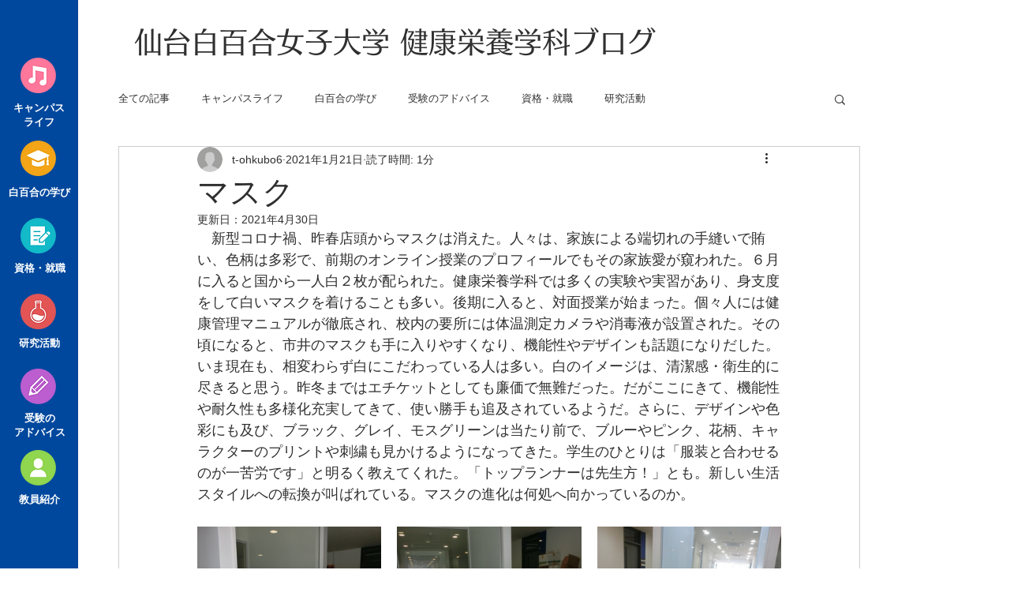

--- FILE ---
content_type: text/css; charset=utf-8
request_url: https://www.shirayuri-health.net/_serverless/pro-gallery-css-v4-server/layoutCss?ver=2&id=a2m9e-not-scoped&items=3384_4608_3456%7C3752_4608_3456%7C3764_4608_3456%7C3605_4608_3456%7C3249_4608_3456%7C3519_4608_3456%7C3499_4608_3456%7C3550_4608_3456%7C3623_4608_3456%7C3646_4608_3456%7C3730_4608_3456%7C3357_4608_3456%7C3423_4608_3456%7C3710_4608_3456%7C3638_4608_3456%7C3605_4608_3456%7C3458_4608_3456%7C3382_4608_3456&container=644_740_1978_720&options=gallerySizeType:px%7CenableInfiniteScroll:true%7CtitlePlacement:SHOW_ON_HOVER%7CgridStyle:1%7CimageMargin:20%7CgalleryLayout:2%7CisVertical:false%7CgallerySizePx:300%7CcubeRatio:1%7CcubeType:fill%7CgalleryThumbnailsAlignment:bottom%7CthumbnailSpacings:0
body_size: -99
content:
#pro-gallery-a2m9e-not-scoped [data-hook="item-container"][data-idx="0"].gallery-item-container{opacity: 1 !important;display: block !important;transition: opacity .2s ease !important;top: 0px !important;left: 0px !important;right: auto !important;height: 233px !important;width: 233px !important;} #pro-gallery-a2m9e-not-scoped [data-hook="item-container"][data-idx="0"] .gallery-item-common-info-outer{height: 100% !important;} #pro-gallery-a2m9e-not-scoped [data-hook="item-container"][data-idx="0"] .gallery-item-common-info{height: 100% !important;width: 100% !important;} #pro-gallery-a2m9e-not-scoped [data-hook="item-container"][data-idx="0"] .gallery-item-wrapper{width: 233px !important;height: 233px !important;margin: 0 !important;} #pro-gallery-a2m9e-not-scoped [data-hook="item-container"][data-idx="0"] .gallery-item-content{width: 233px !important;height: 233px !important;margin: 0px 0px !important;opacity: 1 !important;} #pro-gallery-a2m9e-not-scoped [data-hook="item-container"][data-idx="0"] .gallery-item-hover{width: 233px !important;height: 233px !important;opacity: 1 !important;} #pro-gallery-a2m9e-not-scoped [data-hook="item-container"][data-idx="0"] .item-hover-flex-container{width: 233px !important;height: 233px !important;margin: 0px 0px !important;opacity: 1 !important;} #pro-gallery-a2m9e-not-scoped [data-hook="item-container"][data-idx="0"] .gallery-item-wrapper img{width: 100% !important;height: 100% !important;opacity: 1 !important;} #pro-gallery-a2m9e-not-scoped [data-hook="item-container"][data-idx="1"].gallery-item-container{opacity: 1 !important;display: block !important;transition: opacity .2s ease !important;top: 0px !important;left: 253px !important;right: auto !important;height: 233px !important;width: 234px !important;} #pro-gallery-a2m9e-not-scoped [data-hook="item-container"][data-idx="1"] .gallery-item-common-info-outer{height: 100% !important;} #pro-gallery-a2m9e-not-scoped [data-hook="item-container"][data-idx="1"] .gallery-item-common-info{height: 100% !important;width: 100% !important;} #pro-gallery-a2m9e-not-scoped [data-hook="item-container"][data-idx="1"] .gallery-item-wrapper{width: 234px !important;height: 233px !important;margin: 0 !important;} #pro-gallery-a2m9e-not-scoped [data-hook="item-container"][data-idx="1"] .gallery-item-content{width: 234px !important;height: 233px !important;margin: 0px 0px !important;opacity: 1 !important;} #pro-gallery-a2m9e-not-scoped [data-hook="item-container"][data-idx="1"] .gallery-item-hover{width: 234px !important;height: 233px !important;opacity: 1 !important;} #pro-gallery-a2m9e-not-scoped [data-hook="item-container"][data-idx="1"] .item-hover-flex-container{width: 234px !important;height: 233px !important;margin: 0px 0px !important;opacity: 1 !important;} #pro-gallery-a2m9e-not-scoped [data-hook="item-container"][data-idx="1"] .gallery-item-wrapper img{width: 100% !important;height: 100% !important;opacity: 1 !important;} #pro-gallery-a2m9e-not-scoped [data-hook="item-container"][data-idx="2"].gallery-item-container{opacity: 1 !important;display: block !important;transition: opacity .2s ease !important;top: 0px !important;left: 507px !important;right: auto !important;height: 233px !important;width: 233px !important;} #pro-gallery-a2m9e-not-scoped [data-hook="item-container"][data-idx="2"] .gallery-item-common-info-outer{height: 100% !important;} #pro-gallery-a2m9e-not-scoped [data-hook="item-container"][data-idx="2"] .gallery-item-common-info{height: 100% !important;width: 100% !important;} #pro-gallery-a2m9e-not-scoped [data-hook="item-container"][data-idx="2"] .gallery-item-wrapper{width: 233px !important;height: 233px !important;margin: 0 !important;} #pro-gallery-a2m9e-not-scoped [data-hook="item-container"][data-idx="2"] .gallery-item-content{width: 233px !important;height: 233px !important;margin: 0px 0px !important;opacity: 1 !important;} #pro-gallery-a2m9e-not-scoped [data-hook="item-container"][data-idx="2"] .gallery-item-hover{width: 233px !important;height: 233px !important;opacity: 1 !important;} #pro-gallery-a2m9e-not-scoped [data-hook="item-container"][data-idx="2"] .item-hover-flex-container{width: 233px !important;height: 233px !important;margin: 0px 0px !important;opacity: 1 !important;} #pro-gallery-a2m9e-not-scoped [data-hook="item-container"][data-idx="2"] .gallery-item-wrapper img{width: 100% !important;height: 100% !important;opacity: 1 !important;} #pro-gallery-a2m9e-not-scoped [data-hook="item-container"][data-idx="3"].gallery-item-container{opacity: 1 !important;display: block !important;transition: opacity .2s ease !important;top: 253px !important;left: 0px !important;right: auto !important;height: 233px !important;width: 233px !important;} #pro-gallery-a2m9e-not-scoped [data-hook="item-container"][data-idx="3"] .gallery-item-common-info-outer{height: 100% !important;} #pro-gallery-a2m9e-not-scoped [data-hook="item-container"][data-idx="3"] .gallery-item-common-info{height: 100% !important;width: 100% !important;} #pro-gallery-a2m9e-not-scoped [data-hook="item-container"][data-idx="3"] .gallery-item-wrapper{width: 233px !important;height: 233px !important;margin: 0 !important;} #pro-gallery-a2m9e-not-scoped [data-hook="item-container"][data-idx="3"] .gallery-item-content{width: 233px !important;height: 233px !important;margin: 0px 0px !important;opacity: 1 !important;} #pro-gallery-a2m9e-not-scoped [data-hook="item-container"][data-idx="3"] .gallery-item-hover{width: 233px !important;height: 233px !important;opacity: 1 !important;} #pro-gallery-a2m9e-not-scoped [data-hook="item-container"][data-idx="3"] .item-hover-flex-container{width: 233px !important;height: 233px !important;margin: 0px 0px !important;opacity: 1 !important;} #pro-gallery-a2m9e-not-scoped [data-hook="item-container"][data-idx="3"] .gallery-item-wrapper img{width: 100% !important;height: 100% !important;opacity: 1 !important;} #pro-gallery-a2m9e-not-scoped [data-hook="item-container"][data-idx="4"]{display: none !important;} #pro-gallery-a2m9e-not-scoped [data-hook="item-container"][data-idx="5"]{display: none !important;} #pro-gallery-a2m9e-not-scoped [data-hook="item-container"][data-idx="6"]{display: none !important;} #pro-gallery-a2m9e-not-scoped [data-hook="item-container"][data-idx="7"]{display: none !important;} #pro-gallery-a2m9e-not-scoped [data-hook="item-container"][data-idx="8"]{display: none !important;} #pro-gallery-a2m9e-not-scoped [data-hook="item-container"][data-idx="9"]{display: none !important;} #pro-gallery-a2m9e-not-scoped [data-hook="item-container"][data-idx="10"]{display: none !important;} #pro-gallery-a2m9e-not-scoped [data-hook="item-container"][data-idx="11"]{display: none !important;} #pro-gallery-a2m9e-not-scoped [data-hook="item-container"][data-idx="12"]{display: none !important;} #pro-gallery-a2m9e-not-scoped [data-hook="item-container"][data-idx="13"]{display: none !important;} #pro-gallery-a2m9e-not-scoped [data-hook="item-container"][data-idx="14"]{display: none !important;} #pro-gallery-a2m9e-not-scoped [data-hook="item-container"][data-idx="15"]{display: none !important;} #pro-gallery-a2m9e-not-scoped [data-hook="item-container"][data-idx="16"]{display: none !important;} #pro-gallery-a2m9e-not-scoped [data-hook="item-container"][data-idx="17"]{display: none !important;} #pro-gallery-a2m9e-not-scoped .pro-gallery-prerender{height:1498px !important;}#pro-gallery-a2m9e-not-scoped {height:1498px !important; width:740px !important;}#pro-gallery-a2m9e-not-scoped .pro-gallery-margin-container {height:1498px !important;}#pro-gallery-a2m9e-not-scoped .pro-gallery {height:1498px !important; width:740px !important;}#pro-gallery-a2m9e-not-scoped .pro-gallery-parent-container {height:1498px !important; width:760px !important;}